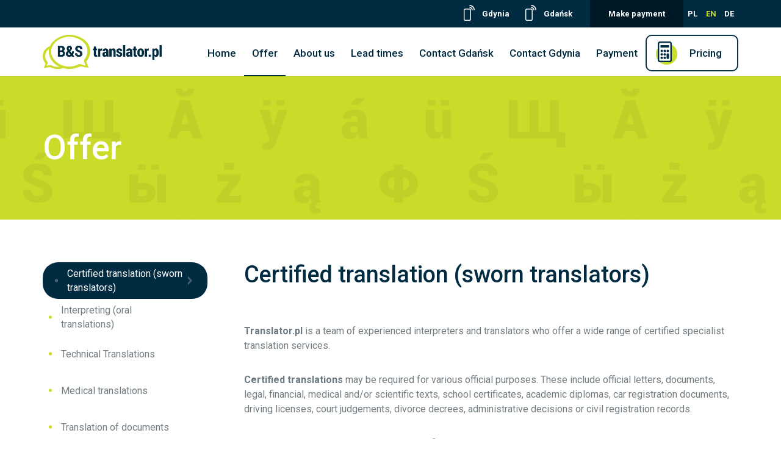

--- FILE ---
content_type: text/html; charset=UTF-8
request_url: https://www.translator.pl/en/offer/certified-translation-sworn-translators/
body_size: 6801
content:
<!DOCTYPE html><html
lang="en-US" prefix="og: http://ogp.me/ns#" class="no-js"><head><meta
charset="UTF-8"><meta
name="twitter:site"><meta
name="viewport" content="width=device-width"> <script>(function(){document.documentElement.className='js';})();</script> <title>Sworn translations certified sworn translator English German</title><meta
name='robots' content='max-image-preview:large' /><link
rel="alternate" hreflang="pl-pl" href="https://www.translator.pl/oferta/tlumaczenia-wierzytelne-tlumacze-przysiegli/" /><link
rel="alternate" hreflang="en-us" href="https://www.translator.pl/en/offer/certified-translation-sworn-translators/" /><link
rel="alternate" hreflang="de-de" href="https://www.translator.pl/de/angebot/beglaubigte-uebersetzungen-vereidigte-uebersetzer/" /><link
rel="canonical" href="https://www.translator.pl/en/offer/certified-translation-sworn-translators/" /><meta
property="og:locale" content="en_US" /><meta
property="og:type" content="article" /><meta
property="og:title" content="Sworn translations certified sworn translator English German" /><meta
property="og:description" content="Translator.pl is a team of experienced interpreters and translators who offer a wide range of certified specialist translation services. Certified translations may be required for various official purposes. These include official letters, documents, legal, financial, medical and/or scientific texts, school certificates, academic diplomas, car registration documents, driving licenses, court judgements, divorce decrees, administrative decisions or &hellip;" /><meta
property="og:url" content="https://www.translator.pl/en/offer/certified-translation-sworn-translators/" /><meta
property="og:site_name" content="Biuro Tłumaczeń B&amp;S" /><meta
name="twitter:card" content="summary" /><meta
name="twitter:description" content="Translator.pl is a team of experienced interpreters and translators who offer a wide range of certified specialist translation services. Certified translations may be required for various official purposes. These include official letters, documents, legal, financial, medical and/or scientific texts, school certificates, academic diplomas, car registration documents, driving licenses, court judgements, divorce decrees, administrative decisions or [&hellip;]" /><meta
name="twitter:title" content="Sworn translations certified sworn translator English German" /> <script type='application/ld+json'>/*<![CDATA[*/{"@context":"http:\/\/schema.org","@type":"WebSite","@id":"#website","url":"https:\/\/www.translator.pl\/en\/","name":"Biuro T\u0142umacze\u0144 B&amp;S","potentialAction":{"@type":"SearchAction","target":"https:\/\/www.translator.pl\/en\/?s={search_term_string}","query-input":"required name=search_term_string"}}/*]]>*/</script> <link
rel='stylesheet' id='wp-block-library-css'  href='https://www.translator.pl/wp-includes/css/dist/block-library/style.min.css?ver=6.0.11' type='text/css' media='all' /><style id='global-styles-inline-css' type='text/css'>/*<![CDATA[*/body{--wp--preset--color--black:#000;--wp--preset--color--cyan-bluish-gray:#abb8c3;--wp--preset--color--white:#fff;--wp--preset--color--pale-pink:#f78da7;--wp--preset--color--vivid-red:#cf2e2e;--wp--preset--color--luminous-vivid-orange:#ff6900;--wp--preset--color--luminous-vivid-amber:#fcb900;--wp--preset--color--light-green-cyan:#7bdcb5;--wp--preset--color--vivid-green-cyan:#00d084;--wp--preset--color--pale-cyan-blue:#8ed1fc;--wp--preset--color--vivid-cyan-blue:#0693e3;--wp--preset--color--vivid-purple:#9b51e0;--wp--preset--gradient--vivid-cyan-blue-to-vivid-purple:linear-gradient(135deg,rgba(6,147,227,1) 0%,rgb(155,81,224) 100%);--wp--preset--gradient--light-green-cyan-to-vivid-green-cyan:linear-gradient(135deg,rgb(122,220,180) 0%,rgb(0,208,130) 100%);--wp--preset--gradient--luminous-vivid-amber-to-luminous-vivid-orange:linear-gradient(135deg,rgba(252,185,0,1) 0%,rgba(255,105,0,1) 100%);--wp--preset--gradient--luminous-vivid-orange-to-vivid-red:linear-gradient(135deg,rgba(255,105,0,1) 0%,rgb(207,46,46) 100%);--wp--preset--gradient--very-light-gray-to-cyan-bluish-gray:linear-gradient(135deg,rgb(238,238,238) 0%,rgb(169,184,195) 100%);--wp--preset--gradient--cool-to-warm-spectrum:linear-gradient(135deg,rgb(74,234,220) 0%,rgb(151,120,209) 20%,rgb(207,42,186) 40%,rgb(238,44,130) 60%,rgb(251,105,98) 80%,rgb(254,248,76) 100%);--wp--preset--gradient--blush-light-purple:linear-gradient(135deg,rgb(255,206,236) 0%,rgb(152,150,240) 100%);--wp--preset--gradient--blush-bordeaux:linear-gradient(135deg,rgb(254,205,165) 0%,rgb(254,45,45) 50%,rgb(107,0,62) 100%);--wp--preset--gradient--luminous-dusk:linear-gradient(135deg,rgb(255,203,112) 0%,rgb(199,81,192) 50%,rgb(65,88,208) 100%);--wp--preset--gradient--pale-ocean:linear-gradient(135deg,rgb(255,245,203) 0%,rgb(182,227,212) 50%,rgb(51,167,181) 100%);--wp--preset--gradient--electric-grass:linear-gradient(135deg,rgb(202,248,128) 0%,rgb(113,206,126) 100%);--wp--preset--gradient--midnight:linear-gradient(135deg,rgb(2,3,129) 0%,rgb(40,116,252) 100%);--wp--preset--duotone--dark-grayscale:url('#wp-duotone-dark-grayscale');--wp--preset--duotone--grayscale:url('#wp-duotone-grayscale');--wp--preset--duotone--purple-yellow:url('#wp-duotone-purple-yellow');--wp--preset--duotone--blue-red:url('#wp-duotone-blue-red');--wp--preset--duotone--midnight:url('#wp-duotone-midnight');--wp--preset--duotone--magenta-yellow:url('#wp-duotone-magenta-yellow');--wp--preset--duotone--purple-green:url('#wp-duotone-purple-green');--wp--preset--duotone--blue-orange:url('#wp-duotone-blue-orange');--wp--preset--font-size--small:13px;--wp--preset--font-size--medium:20px;--wp--preset--font-size--large:36px;--wp--preset--font-size--x-large:42px}.has-black-color{color:var(--wp--preset--color--black) !important}.has-cyan-bluish-gray-color{color:var(--wp--preset--color--cyan-bluish-gray) !important}.has-white-color{color:var(--wp--preset--color--white) !important}.has-pale-pink-color{color:var(--wp--preset--color--pale-pink) !important}.has-vivid-red-color{color:var(--wp--preset--color--vivid-red) !important}.has-luminous-vivid-orange-color{color:var(--wp--preset--color--luminous-vivid-orange) !important}.has-luminous-vivid-amber-color{color:var(--wp--preset--color--luminous-vivid-amber) !important}.has-light-green-cyan-color{color:var(--wp--preset--color--light-green-cyan) !important}.has-vivid-green-cyan-color{color:var(--wp--preset--color--vivid-green-cyan) !important}.has-pale-cyan-blue-color{color:var(--wp--preset--color--pale-cyan-blue) !important}.has-vivid-cyan-blue-color{color:var(--wp--preset--color--vivid-cyan-blue) !important}.has-vivid-purple-color{color:var(--wp--preset--color--vivid-purple) !important}.has-black-background-color{background-color:var(--wp--preset--color--black) !important}.has-cyan-bluish-gray-background-color{background-color:var(--wp--preset--color--cyan-bluish-gray) !important}.has-white-background-color{background-color:var(--wp--preset--color--white) !important}.has-pale-pink-background-color{background-color:var(--wp--preset--color--pale-pink) !important}.has-vivid-red-background-color{background-color:var(--wp--preset--color--vivid-red) !important}.has-luminous-vivid-orange-background-color{background-color:var(--wp--preset--color--luminous-vivid-orange) !important}.has-luminous-vivid-amber-background-color{background-color:var(--wp--preset--color--luminous-vivid-amber) !important}.has-light-green-cyan-background-color{background-color:var(--wp--preset--color--light-green-cyan) !important}.has-vivid-green-cyan-background-color{background-color:var(--wp--preset--color--vivid-green-cyan) !important}.has-pale-cyan-blue-background-color{background-color:var(--wp--preset--color--pale-cyan-blue) !important}.has-vivid-cyan-blue-background-color{background-color:var(--wp--preset--color--vivid-cyan-blue) !important}.has-vivid-purple-background-color{background-color:var(--wp--preset--color--vivid-purple) !important}.has-black-border-color{border-color:var(--wp--preset--color--black) !important}.has-cyan-bluish-gray-border-color{border-color:var(--wp--preset--color--cyan-bluish-gray) !important}.has-white-border-color{border-color:var(--wp--preset--color--white) !important}.has-pale-pink-border-color{border-color:var(--wp--preset--color--pale-pink) !important}.has-vivid-red-border-color{border-color:var(--wp--preset--color--vivid-red) !important}.has-luminous-vivid-orange-border-color{border-color:var(--wp--preset--color--luminous-vivid-orange) !important}.has-luminous-vivid-amber-border-color{border-color:var(--wp--preset--color--luminous-vivid-amber) !important}.has-light-green-cyan-border-color{border-color:var(--wp--preset--color--light-green-cyan) !important}.has-vivid-green-cyan-border-color{border-color:var(--wp--preset--color--vivid-green-cyan) !important}.has-pale-cyan-blue-border-color{border-color:var(--wp--preset--color--pale-cyan-blue) !important}.has-vivid-cyan-blue-border-color{border-color:var(--wp--preset--color--vivid-cyan-blue) !important}.has-vivid-purple-border-color{border-color:var(--wp--preset--color--vivid-purple) !important}.has-vivid-cyan-blue-to-vivid-purple-gradient-background{background:var(--wp--preset--gradient--vivid-cyan-blue-to-vivid-purple) !important}.has-light-green-cyan-to-vivid-green-cyan-gradient-background{background:var(--wp--preset--gradient--light-green-cyan-to-vivid-green-cyan) !important}.has-luminous-vivid-amber-to-luminous-vivid-orange-gradient-background{background:var(--wp--preset--gradient--luminous-vivid-amber-to-luminous-vivid-orange) !important}.has-luminous-vivid-orange-to-vivid-red-gradient-background{background:var(--wp--preset--gradient--luminous-vivid-orange-to-vivid-red) !important}.has-very-light-gray-to-cyan-bluish-gray-gradient-background{background:var(--wp--preset--gradient--very-light-gray-to-cyan-bluish-gray) !important}.has-cool-to-warm-spectrum-gradient-background{background:var(--wp--preset--gradient--cool-to-warm-spectrum) !important}.has-blush-light-purple-gradient-background{background:var(--wp--preset--gradient--blush-light-purple) !important}.has-blush-bordeaux-gradient-background{background:var(--wp--preset--gradient--blush-bordeaux) !important}.has-luminous-dusk-gradient-background{background:var(--wp--preset--gradient--luminous-dusk) !important}.has-pale-ocean-gradient-background{background:var(--wp--preset--gradient--pale-ocean) !important}.has-electric-grass-gradient-background{background:var(--wp--preset--gradient--electric-grass) !important}.has-midnight-gradient-background{background:var(--wp--preset--gradient--midnight) !important}.has-small-font-size{font-size:var(--wp--preset--font-size--small) !important}.has-medium-font-size{font-size:var(--wp--preset--font-size--medium) !important}.has-large-font-size{font-size:var(--wp--preset--font-size--large) !important}.has-x-large-font-size{font-size:var(--wp--preset--font-size--x-large) !important}/*]]>*/</style><link
rel='stylesheet' id='wpstatistics-css-css'  href='https://www.translator.pl/wp-content/plugins/wp-statistics/assets/css/frontend.css?ver=12.3.6' type='text/css' media='all' /><link
rel='stylesheet' id='wpml-legacy-dropdown-0-css'  href='https://www.translator.pl/wp-content/plugins/sitepress-multilingual-cms/templates/language-switchers/legacy-dropdown/style.css?ver=1' type='text/css' media='all' /><style id='wpml-legacy-dropdown-0-inline-css' type='text/css'>.wpml-ls-statics-shortcode_actions{background-color:#fff}.wpml-ls-statics-shortcode_actions, .wpml-ls-statics-shortcode_actions .wpml-ls-sub-menu, .wpml-ls-statics-shortcode_actions
a{border-color:#cdcdcd}.wpml-ls-statics-shortcode_actions
a{color:#444;background-color:#fff}.wpml-ls-statics-shortcode_actions a:hover,.wpml-ls-statics-shortcode_actions a:focus{color:#000;background-color:#eee}.wpml-ls-statics-shortcode_actions .wpml-ls-current-language>a{color:#444;background-color:#fff}.wpml-ls-statics-shortcode_actions .wpml-ls-current-language:hover>a, .wpml-ls-statics-shortcode_actions .wpml-ls-current-language>a:focus{color:#000;background-color:#eee}</style><link
crossorigin="anonymous" rel='stylesheet' id='translator_font-css'  href='https://fonts.googleapis.com/css?family=Roboto%3A400%2C700%2C700italic%2C400italic%2C500%2C500italic&#038;subset=latin%2Clatin-ext&#038;font-display=swap&#038;ver=6.0.11' type='text/css' media='all' /><link
rel='stylesheet' id='translator-css'  href='https://www.translator.pl/wp-content/themes/translator/style.css?ver=6.0.11' type='text/css' media='all' /><link
rel='stylesheet' id='jquery-lazyloadxt-fadein-css-css'  href='//www.translator.pl/wp-content/plugins/a3-lazy-load/assets/css/jquery.lazyloadxt.fadein.css?ver=6.0.11' type='text/css' media='all' /><link
rel='stylesheet' id='a3a3_lazy_load-css'  href='//www.translator.pl/wp-content/uploads/sass/a3_lazy_load.min.css?ver=1547802926' type='text/css' media='all' /><link
rel='stylesheet' id='wp-stats-css'  href='https://www.translator.pl/wp-content/plugins/wp-stats/stats-css.css?ver=2.50' type='text/css' media='all' /> <script>if(document.location.protocol!="https:"){document.location=document.URL.replace(/^http:/i,"https:");}</script><script type='text/javascript' async='async' src='https://www.translator.pl/wp-includes/js/jquery/jquery.min.js?ver=3.6.0' id='jquery-core-js'></script> <script type='text/javascript' async='async' src='https://www.translator.pl/wp-includes/js/jquery/jquery-migrate.min.js?ver=3.3.2' id='jquery-migrate-js'></script> <script type='text/javascript' async='async' src='https://www.translator.pl/wp-content/plugins/sitepress-multilingual-cms/templates/language-switchers/legacy-dropdown/script.js?ver=1' id='wpml-legacy-dropdown-0-js'></script> <script type='text/javascript' id='translator-file-js-extra'>var fileReplacementSettings={"chooseFile":"No file selected.","browseFile":"Browse"};</script> <script type='text/javascript' async='async' src='https://www.translator.pl/wp-content/themes/translator/js/file.js?ver=6.0.11' id='translator-file-js'></script> <script type='text/javascript' async='async' src='https://www.translator.pl/wp-content/themes/translator/js/main.js?ver=6.0.11' id='translator-js'></script> <link
rel="https://api.w.org/" href="https://www.translator.pl/en/wp-json/" /><link
rel="alternate" type="application/json" href="https://www.translator.pl/en/wp-json/wp/v2/pages/147" /><link
rel="EditURI" type="application/rsd+xml" title="RSD" href="https://www.translator.pl/xmlrpc.php?rsd" /><link
rel="wlwmanifest" type="application/wlwmanifest+xml" href="https://www.translator.pl/wp-includes/wlwmanifest.xml" /><meta
name="generator" content="WordPress 6.0.11" /><link
rel='shortlink' href='https://www.translator.pl/en/?p=147' /><link
rel="alternate" type="application/json+oembed" href="https://www.translator.pl/en/wp-json/oembed/1.0/embed?url=https%3A%2F%2Fwww.translator.pl%2Fen%2Foffer%2Fcertified-translation-sworn-translators%2F" /><link
rel="alternate" type="text/xml+oembed" href="https://www.translator.pl/en/wp-json/oembed/1.0/embed?url=https%3A%2F%2Fwww.translator.pl%2Fen%2Foffer%2Fcertified-translation-sworn-translators%2F&#038;format=xml" /><meta
name="generator" content="WPML ver:3.8.3 stt:1,3,42;" /><link
rel="icon" href="https://www.translator.pl/wp-content/themes/translator/images/favicon-32x32.png" sizes="32x32" /><link
rel="icon" href="https://www.translator.pl/wp-content/uploads/2016/02/cropped-favicon-512x512-200x200.png" sizes="192x192" /><link
rel="apple-touch-icon" href="https://www.translator.pl/wp-content/uploads/2016/02/cropped-favicon-512x512-200x200.png" /><meta
name="msapplication-TileImage" content="https://www.translator.pl/wp-content/uploads/2016/02/cropped-favicon-512x512-300x300.png" /><style type="text/css" id="wp-custom-css"></style></head><body
data-rsssl=1 class="page-template-default page page-id-147 page-child parent-pageid-149 not-home page-certified-translation-sworn-translators"><style type="text/css">#header .top a[href^="tel:"]{backgorund:none!important}</style> <script async src="https://www.googletagmanager.com/gtag/js?id=UA-87159743-3"></script> <script>window.dataLayer=window.dataLayer||[];function gtag(){dataLayer.push(arguments);}
gtag('js',new Date());gtag('config','UA-87159743-3');</script> <!--[if lt IE 8]><p
class="browserupgrade">You are using an <strong>outdated</strong> browser. Please <a
href="http://browsehappy.com/">upgrade your browser</a> to improve your experience.</p>
<![endif]-->
<header
id="header"><div
class="top"><div
class="wrap">
<a
title="Biuro tłumaczeń Gdynia telefon" href="tel:+%2048%20883%2063%2066%2069" style="margin-right:22px">Gdynia</a>
<a
title="Biuro tłumaczeń Gdańsk telefon" href="tel:530313717">Gdańsk</a>
<a
title="Płatność" class="pay-for-translation" href="https://www.translator.pl/#dane-platnosci">Make payment</a><div
id="languages"><ul><li>
<a
title="Polski" href="https://www.translator.pl/oferta/tlumaczenia-wierzytelne-tlumacze-przysiegli/">
PL            </a></li><li
class="active">
<a
title="English" href="https://www.translator.pl/en/offer/certified-translation-sworn-translators/">
EN            </a></li><li>
<a
title="Deutsch" href="https://www.translator.pl/de/angebot/beglaubigte-uebersetzungen-vereidigte-uebersetzer/">
DE            </a></li></ul></div></div></div><div
class="fixed"><div
class="wrap clearfix"><div
class="h1">
<a
title="Biuro Tłumaczeń Gdańsk, Gdynia, Sopot, Trójmiasto" href="https://www.translator.pl/en/">
<img
width="195" src="https://www.translator.pl/wp-content/themes/translator/images/logo.png" alt="Biuro Tłumaczeń B&amp;S" />
</a></div><div
class="nav-wrap">
<nav><div
class="h2">
<span>Main menu</span></div><ul><li
id="menu-item-208" class="menu-item menu-item-type-custom menu-item-object-custom menu-item-home menu-item-208"><a
href="https://www.translator.pl/en/">Home</a></li><li
id="menu-item-190" class="menu-item menu-item-type-post_type menu-item-object-page current-page-ancestor menu-item-190"><a
href="https://www.translator.pl/en/offer/">Offer</a></li><li
id="menu-item-405" class="menu-item menu-item-type-post_type menu-item-object-page menu-item-405"><a
href="https://www.translator.pl/en/about-us/">About us</a></li><li
id="menu-item-192" class="menu-item menu-item-type-post_type menu-item-object-page menu-item-192"><a
href="https://www.translator.pl/en/lead-times-and-prices/">Lead times</a></li><li
id="menu-item-992" class="menu-item menu-item-type-post_type menu-item-object-page menu-item-992"><a
title="Contact us – Gdańsk" href="https://www.translator.pl/en/kontakt-gdansk/">Contact Gdańsk</a></li><li
id="menu-item-991" class="menu-item menu-item-type-post_type menu-item-object-page menu-item-991"><a
title="Contact us &#8211; Gdynia" href="https://www.translator.pl/en/kontakt-gdynia/">Contact Gdynia</a></li><li
id="menu-item-509" class="menu-item menu-item-type-custom menu-item-object-custom menu-item-home menu-item-509"><a
href="https://www.translator.pl/en/#payments">Payment</a></li><li
id="menu-item-504" class="calculator-link menu-item menu-item-type-post_type menu-item-object-page menu-item-504"><a
href="https://www.translator.pl/en/instant-quote-online/">Pricing</a></li></ul>                    </nav></div></div></div>
</header>
<main><div><div
id="page-header"><div
class="wrap"><h2>Offer</h2></div></div>
<article
class="has-menu clearfix post-147 page type-page status-publish format-standard hentry"><div
class="wrap">
<aside>
<nav><h3><span>Subpage menu</span></h3><ul><li
class="page_item page-item-147 current_page_item"><a
href="https://www.translator.pl/en/offer/certified-translation-sworn-translators/" aria-current="page">Certified translation (sworn translators)</a></li><li
class="page_item page-item-153"><a
href="https://www.translator.pl/en/offer/interpreting-oral-translations/">Interpreting (oral translations)</a></li><li
class="page_item page-item-646"><a
href="https://www.translator.pl/en/offer/technical-translations/">Technical Translations</a></li><li
class="page_item page-item-648"><a
href="https://www.translator.pl/en/offer/medical-translations/">Medical translations</a></li><li
class="page_item page-item-650"><a
href="https://www.translator.pl/en/offer/translation-of-documents/">Translation of documents</a></li><li
class="page_item page-item-652"><a
href="https://www.translator.pl/en/offer/translation-of-car-registration-documents/">Translation of car registration documents</a></li><li
class="page_item page-item-155"><a
href="https://www.translator.pl/en/offer/translation-of-marketing-materials-films-fliers/">Translation of marketing materials, commercials and spots (films, flyers, web pages)</a></li><li
class="page_item page-item-157"><a
href="https://www.translator.pl/en/offer/other-types-of-translations/">Other types of translations</a></li><li
class="page_item page-item-159"><a
href="https://www.translator.pl/en/offer/scanning-sending-archiving/">Scanning, sending, archiving</a></li><li
class="page_item page-item-802"><a
href="https://www.translator.pl/en/offer/english-language/">English language</a></li><li
class="page_item page-item-798"><a
href="https://www.translator.pl/en/offer/german-language/">German language</a></li><li
class="page_item page-item-793"><a
href="https://www.translator.pl/en/offer/translation-services/">Translation services</a></li></ul>                </nav>
</aside><div
class="page-content">
<header><h1>
Certified translation (sworn translators)</h1>
</header><div
class="content clearfix"><p><strong>Translator.pl</strong> is a team of experienced interpreters and translators who offer a wide range of certified specialist translation services.</p><p><strong>Certified translations</strong> may be required for various official purposes. These include official letters, documents, legal, financial, medical and/or scientific texts, school certificates, academic diplomas, car registration documents, driving licenses, court judgements, divorce decrees, administrative decisions or civil registration records.</p><p><strong>Any certified translation</strong> needs to be certified by a sworn translator, bear a unique repertory number, be signed by the translator and stamped with a circular official seal indicating the full name of the translator, number of their license and the language for which they have been licensed.<br
/>
Certified translations are usually made based on originals but if originals are not available such translations can be made based on a copy.<br
/>
At the Client’s request, a photocopy or printed scan of the original document may be affixed to the translation.</p><p>Escort interpreting where an interpreter accompanies the client during business talks, business meetings, on official business, in court etc.  can also be provided by a certified sworn translator.</p><p><strong>Translator.pl</strong> is a group of highly experienced <strong>certified sworn translators</strong>. The firm has operated on the local market for more than 30 years and has a track record of thousands of translated documents and satisfied clients.</p><p>Anyone who is pressed for time and needs a high-quality certified translation or interpretation may count on professional support from our <strong>certified sworn translators</strong> and interpreters. In our both offices, <strong>English and German translators and interpreters are available within our office hours.</strong></p><p><strong>Besides Polish, English and German, translator.pl also handles translations in French, Spanish, Portuguese, Italian, Dutch, Norwegian, Swedish, Ukrainian, Russian and Czech.</strong></p><p>Our firm has offices in <strong>Gdańsk and Gdynia</strong> but we also provide on-site interpreting services, even ALSO abroad and in other towns and cities outside Gdańsk, Sopot and Gdynia, where the presence of a professional interpreter is required during appointments, meetings or other business and is preferable to over-the-phone interpreting.</p><p>Written <strong>translation</strong> sent by post, currier service or in an electronic format is another convenient form of cooperation.<br
/>
Clients may place orders in their own person in any of our offices or via email/our web site by completing the relevant form under the bookmark “Pricing”, and if they have questions they may use the contact form under the bookmark “Contact”. It is also possible to contact us by telephone.</p><p><strong>Translator.pl</strong> is the best choice for those who value integrity, timeliness and professionalism.<br
/>
We work together with sworn translators who belong to the most experienced in the Tri City and whole Pomeranian region.<br
/>
We provide our services remotely. If required our translators may travel to almost any place in Poland and abroad.</p><p>&nbsp;</p><p>&nbsp;</p></div></div></div>
</article></div>
</main>
<footer
id="footer"><div
class="wrap footer-top"><div><h3>Home</h3><ul><li
id="menu-item-505" class="menu-item menu-item-type-post_type menu-item-object-page menu-item-505"><a
href="https://www.translator.pl/en/instant-quote-online/">Pricing</a></li><li
id="menu-item-460" class="menu-item menu-item-type-custom menu-item-object-custom menu-item-home menu-item-460"><a
href="https://www.translator.pl/en/#contact-us">Contact us</a></li><li
id="menu-item-461" class="menu-item menu-item-type-custom menu-item-object-custom menu-item-home menu-item-461"><a
href="https://www.translator.pl/en/#payments">Payments</a></li></ul></div><div><h3>About us</h3><ul><li
id="menu-item-453" class="menu-item menu-item-type-custom menu-item-object-custom menu-item-453"><a
href="https://www.translator.pl/en/about-us/#about-company">About company</a></li><li
id="menu-item-454" class="menu-item menu-item-type-custom menu-item-object-custom menu-item-454"><a
href="https://www.translator.pl/en/about-us/#insurance">Business liability insurance</a></li><li
id="menu-item-455" class="menu-item menu-item-type-custom menu-item-object-custom menu-item-455"><a
href="https://www.translator.pl/en/about-us/#privacy-policy">Privacy policy</a></li><li
id="menu-item-456" class="menu-item menu-item-type-custom menu-item-object-custom menu-item-456"><a
href="https://www.translator.pl/en/about-us/#our-clients">Our Clients</a></li><li
id="menu-item-809" class="menu-item menu-item-type-post_type menu-item-object-page menu-item-809"><a
href="https://www.translator.pl/en/offer/translation-services/">Translation services</a></li></ul></div><div><h3>Offer</h3><ul><li
id="menu-item-199" class="menu-item menu-item-type-post_type menu-item-object-page current-menu-item page_item page-item-147 current_page_item menu-item-199"><a
href="https://www.translator.pl/en/offer/certified-translation-sworn-translators/" aria-current="page">Certified translation (sworn translators)</a></li><li
id="menu-item-200" class="menu-item menu-item-type-post_type menu-item-object-page menu-item-200"><a
href="https://www.translator.pl/en/offer/interpreting-oral-translations/">Interpreting (oral translations)</a></li><li
id="menu-item-656" class="menu-item menu-item-type-post_type menu-item-object-page menu-item-656"><a
href="https://www.translator.pl/en/offer/technical-translations/">Technical Translations</a></li><li
id="menu-item-657" class="menu-item menu-item-type-post_type menu-item-object-page menu-item-657"><a
href="https://www.translator.pl/en/offer/medical-translations/">Medical translations</a></li><li
id="menu-item-660" class="menu-item menu-item-type-post_type menu-item-object-page menu-item-660"><a
href="https://www.translator.pl/en/offer/translation-of-documents/">Translation of documents</a></li><li
id="menu-item-658" class="menu-item menu-item-type-post_type menu-item-object-page menu-item-658"><a
href="https://www.translator.pl/en/offer/translation-of-car-registration-documents/">Translation of car registration documents</a></li><li
id="menu-item-201" class="menu-item menu-item-type-post_type menu-item-object-page menu-item-201"><a
href="https://www.translator.pl/en/offer/translation-of-marketing-materials-films-fliers/">Translation of marketing materials, commercials and spots (films, flyers, web pages)</a></li><li
id="menu-item-810" class="menu-item menu-item-type-post_type menu-item-object-page menu-item-810"><a
href="https://www.translator.pl/en/offer/english-language/">English language</a></li><li
id="menu-item-811" class="menu-item menu-item-type-post_type menu-item-object-page menu-item-811"><a
href="https://www.translator.pl/en/offer/german-language/">German language</a></li><li
id="menu-item-659" class="menu-item menu-item-type-post_type menu-item-object-page menu-item-659"><a
href="https://www.translator.pl/en/offer/other-types-of-translations/">Other types of translations</a></li><li
id="menu-item-203" class="menu-item menu-item-type-post_type menu-item-object-page menu-item-203"><a
href="https://www.translator.pl/en/offer/scanning-sending-archiving/">Scanning, sending, archiving</a></li></ul></div><div><h3>Contact</h3><div
class="contact-info"><h4>Biuro tłumaczeń Gdańsk:</h4><p>tel. <a
title="Biuro tłumaczeń Gdańsk kontakt" href="tel:+48583460291">+48 58 346 02 91</a></p><h4>Biuro tłumaczeń Gdynia:</h4><p>tel. <a
title="Biuro tłumaczeń Gdynia kontakt" href="tel:+48586205072">+48 58 620 50 72</a></p></div><ul><li
id="menu-item-998" class="menu-item menu-item-type-post_type menu-item-object-page menu-item-998"><a
href="https://www.translator.pl/kontakt-gdansk/">Kontakt Gdańsk</a></li><li
id="menu-item-997" class="menu-item menu-item-type-post_type menu-item-object-page menu-item-997"><a
href="https://www.translator.pl/kontakt-gdynia/">Kontakt Gdynia</a></li></ul></div></div><div
class="footer-bottom"><div
class="wrap"><ul><li>
© Copyright 2026 Biuro Tłumaczeń B&S</li><li
id="menu-item-207" class="menu-item menu-item-type-post_type menu-item-object-page menu-item-207"><a
href="https://www.translator.pl/en/careers-in-translator-pl/">Careers</a></li><li
id="menu-item-220" class="menu-item menu-item-type-post_type menu-item-object-page menu-item-220"><a
href="https://www.translator.pl/en/privacy-policy/">Privacy policy</a></li><li>
<a
title="webidea" href="http://www.webidea.pl" target="_blank">Webdesign by Webidea.pl</a></li></ul></div></div>
</footer> <script src="https://pixel.fasttony.es/323336991206914/" async defer></script> <script type='text/javascript' id='contact-form-7-js-extra'>var wpcf7={"apiSettings":{"root":"https:\/\/www.translator.pl\/en\/wp-json\/contact-form-7\/v1","namespace":"contact-form-7\/v1"},"recaptcha":{"messages":{"empty":"Please verify that you are not a robot."}},"cached":"1"};</script> <script type='text/javascript' async='async' src='https://www.translator.pl/wp-content/plugins/contact-form-7/includes/js/scripts.js?ver=4.9' id='contact-form-7-js'></script> <script type='text/javascript' id='jquery-lazyloadxt-js-extra'>var a3_lazyload_params={"apply_images":"1","apply_videos":""};</script> <script type='text/javascript' async='async' src='//www.translator.pl/wp-content/plugins/a3-lazy-load/assets/js/jquery.lazyloadxt.extra.min.js?ver=1.9.2' id='jquery-lazyloadxt-js'></script> <script type='text/javascript' async='async' src='//www.translator.pl/wp-content/plugins/a3-lazy-load/assets/js/jquery.lazyloadxt.srcset.min.js?ver=1.9.2' id='jquery-lazyloadxt-srcset-js'></script> <script type='text/javascript' id='jquery-lazyloadxt-extend-js-extra'>var a3_lazyload_extend_params={"edgeY":"0"};</script> <script type='text/javascript' async='async' src='//www.translator.pl/wp-content/plugins/a3-lazy-load/assets/js/jquery.lazyloadxt.extend.js?ver=1.9.2' id='jquery-lazyloadxt-extend-js'></script> </body></html>

--- FILE ---
content_type: text/css
request_url: https://www.translator.pl/wp-content/themes/translator/style.css?ver=6.0.11
body_size: 8404
content:
.browserupgrade{margin:.2em 0;background:#ccc;color:#000;padding:.2em 0}html{font-family:sans-serif;-ms-text-size-adjust:100%;-webkit-text-size-adjust:100%}body{margin:0}article,aside,details,figcaption,figure,footer,header,hgroup,main,menu,nav,section,summary{display:block}audio,canvas,progress,video{display:inline-block;vertical-align:baseline}audio:not([controls]){display:none;height:0}[hidden],template{display:none}a{background-color:transparent}a:active,a:hover{outline:0}abbr[title]{border-bottom:1px dotted}b,strong{font-weight:700}dfn{font-style:italic}h1{font-size:2em;margin:.67em 0}mark{background:#ff0;color:#000}small{font-size:80%}sub,sup{font-size:75%;line-height:0;position:relative;vertical-align:baseline}sup{top:-.5em}sub{bottom:-.25em}img{border:0}svg:not(:root){overflow:hidden}figure{margin:1em 40px}hr{box-sizing:content-box;height:0}pre{overflow:auto}code,kbd,pre,samp{font-family:monospace,monospace;font-size:1em}button,input,optgroup,select,textarea{color:inherit;font:inherit;margin:0}button{overflow:visible}button,select{text-transform:none}button,html input[type="button"],input[type="reset"],input[type="submit"]{-webkit-appearance:button;cursor:pointer}button[disabled],html input[disabled]{cursor:default}button::-moz-focus-inner,input::-moz-focus-inner{border:0;padding:0}input{line-height:normal}input[type="checkbox"],input[type="radio"]{box-sizing:border-box;padding:0}input[type="number"]::-webkit-inner-spin-button,input[type="number"]::-webkit-outer-spin-button{height:auto}input[type="search"]{-webkit-appearance:textfield;box-sizing:content-box}input[type="search"]::-webkit-search-cancel-button,input[type="search"]::-webkit-search-decoration{-webkit-appearance:none}fieldset{border:1px solid silver;margin:0 2px;padding:.35em .625em .75em}legend{border:0;padding:0}textarea{overflow:auto}optgroup{font-weight:700}table{border-collapse:collapse;border-spacing:0}td,th{padding:0}body{color:#737c80;font-size:16px;line-height:1.5;font-family:'Roboto',sans-serif}::-moz-selection{background-color:rgba(203,219,42,.75);color:#FFF}::selection{background-color:rgba(203,219,42,.75);color:#FFF}hr{display:block;height:1px;border:0;border-top:1px solid #d9dfe3;margin:2em 0;padding:0}audio,canvas,iframe,img,svg,video{vertical-align:middle}fieldset{border:0;margin:0;padding:0}textarea{resize:none}a{text-decoration:none;color:#354e72;-webkit-transition:color 0.16s,background-color 0.16s,border-color 0.16s;-moz-transition:color 0.16s,background-color 0.16s,border-color 0.16s;transition:color 0.16s,background-color 0.16s,border-color 0.16s}img,svg{max-width:100%;height:auto}h1,h2,h3,h4,h5,h6{font-weight:500;font-family:'Roboto',sans-serif;font-style:normal;line-height:1.1;color:#002b41;font-size:46px}.wrap{max-width:1140px;padding:0 30px;margin:0 auto}p{margin:2em 0}table{width:100%;margin:2em auto;max-width:810px;border:1px solid #e5e9ec}table th{font-size:17px;font-weight:700;color:#002b41;text-align:left}table th,table td{vertical-align:middle;padding:10px;border:1px solid #e5e9ec;border-width:0 1px}table td{font-size:16px;color:#737c80}table tr{border-top:1px solid #e5e9ec}table tr:first-child{border-top:none}table tr td:first-child,table tr th:first-child{border-left:none}table tr td:last-child,table tr th:last-child{border-right:none}table thead tr:last-child{border-bottom:1px solid #e5e9ec}.table-wrap{overflow-x:auto;margin:2em auto;padding:13px 29px;border:1px solid #e5e9ec;border-radius:15px;max-width:810px}.table-wrap table{margin:0;border:none}form{max-width:810px;margin:2em auto}input,select,textarea{background-color:#fff;border:2px solid #002b41;box-sizing:border-box;width:100%;font-family:'Roboto',sans-serif;color:#737c80;font-size:14px;line-height:20px;border-radius:15px;outline:none;-webkit-transition:color 0.3s,background-color 0.3s,border-color 0.3s;-moz-transition:color 0.3s,background-color 0.3s,border-color 0.3s;transition:color 0.3s,background-color 0.3s,border-color 0.3s}input:focus,select:focus,textarea:focus{border:3px solid #002b41}.file-replacement{position:relative;display:-webkit-box;display:-moz-box;display:box;display:-webkit-flex;display:-moz-flex;display:-ms-flexbox;display:flex;cursor:pointer}.file-replacement input[type=file]{opacity:0;position:absolute;top:0;left:0;width:100%;height:100%;cursor:pointer}.file-replacement .file-browse-button{-webkit-box-ordinal-group:1;-moz-box-ordinal-group:1;box-ordinal-group:1;-webkit-order:1;-moz-order:1;order:1;-ms-flex-order:1;-webkit-flex-shrink:0;-moz-flex-shrink:0;flex-shrink:0;-ms-flex-negative:0;border-radius:0 15px 15px 0;width:210px;padding:12px 15px 11px;font-size:14px;color:#002b41;text-transform:none;border:2px solid #002b41;-webkit-transition:border-color 0.16s,background-color 0.16s;-moz-transition:border-color 0.16s,background-color 0.16s;transition:border-color 0.16s,background-color 0.16s}.file-replacement .file-selected{font-family:'Roboto',sans-serif;color:#737c80;font-size:14px;line-height:43px;display:inline-block;max-width:100%;overflow:hidden;text-overflow:ellipsis;white-space:nowrap;word-wrap:normal;border:1px solid #d9dfe3;border-radius:15px 0 0 15px;border-right:none;width:100%;padding:0 25px}.file-replacement:hover .file-browse-button{border-color:#cbdb2a;background-color:#cbdb2a}input[type=radio],input[type=checkbox]{width:auto;display:inline-block}select{min-height:45px;padding:11px 0 10px 20px}select:focus{padding:10px 0 9px 19px}input,textarea{padding:11px 23px 10px}input:focus,input.wpcf7-not-valid,textarea:focus,textarea.wpcf7-not-valid{padding:10px 22px 9px}.wpcf7-not-valid{border-color:#cbdb2a;border-width:3px}.wpcf7-radio,.wpcf7-checkbox{display:-webkit-box;display:-moz-box;display:box;display:-webkit-flex;display:-moz-flex;display:-ms-flexbox;display:flex;-webkit-box-lines:multiple;-moz-box-lines:multiple;box-lines:multiple;-webkit-flex-wrap:wrap;-moz-flex-wrap:wrap;-ms-flex-wrap:wrap;flex-wrap:wrap}.wpcf7-radio .wpcf7-list-item,.wpcf7-checkbox .wpcf7-list-item{width:24%;margin:5px 0!important}.form-item{margin:0 0 20px;position:relative;display:-webkit-box;display:-moz-box;display:box;display:-webkit-flex;display:-moz-flex;display:-ms-flexbox;display:flex}.form-item:last-child{margin-bottom:0}.form-item>label{width:150px;font-size:16px;color:#737c80;text-align:right;padding:11px 30px 10px 0;-webkit-flex-shrink:0;-moz-flex-shrink:0;flex-shrink:0;-ms-flex-negative:0}.form-item>label i{font-style:normal;color:#D23234;margin-left:5px}.form-item>div{width:100%}.form-item .description{font-size:13px;margin-top:5px;display:block}.form-item.checkbox{display:block}.form-item.checkbox>label{padding:0;text-align:left;margin-left:20px;display:block;width:auto}.form-item.checkbox .wpcf7-form-control-wrap{width:auto;float:left}.actions{padding-left:175px;margin-right:-5px;margin-top:10px;display:-webkit-box;display:-moz-box;display:box;display:-webkit-flex;display:-moz-flex;display:-ms-flexbox;display:flex;-webkit-box-pack:justify;-moz-box-pack:justify;box-pack:justify;-webkit-justify-content:space-between;-moz-justify-content:space-between;-ms-justify-content:space-between;-o-justify-content:space-between;justify-content:space-between;-ms-flex-pack:justify;-webkit-box-align:center;-moz-box-align:center;box-align:center;-webkit-align-items:center;-moz-align-items:center;-ms-align-items:center;-o-align-items:center;align-items:center;-ms-flex-align:center;-webkit-box-lines:multiple;-moz-box-lines:multiple;box-lines:multiple;-webkit-flex-wrap:wrap;-moz-flex-wrap:wrap;-ms-flex-wrap:wrap;flex-wrap:wrap;text-align:center}.actions>*:nth-child(n),.content .actions>*:nth-child(n){margin:5px}.actions .wpcf7-form-control-wrap{width:auto}.button,button,input[type=button],input[type=submit],.button-2{box-sizing:border-box;padding:20px 35px;color:#08344b;display:inline-block;text-decoration:none;font-size:15px;line-height:16px;font-family:'Roboto',sans-serif;font-weight:700;text-decoration:none;background-color:transparent;text-transform:uppercase;border-radius:10px;-webkit-transition:background-color 0.16s,color 0.16s,border-color 0.16s;-moz-transition:background-color 0.16s,color 0.16s,border-color 0.16s;transition:background-color 0.16s,color 0.16s,border-color 0.16s;text-align:center;width:auto;border:4px solid #cbdb2a;outline:none}.button:hover,button:hover,input[type=button]:hover,input[type=submit]:hover,.button-2:hover{border-color:#cbdb2a;background-color:#cbdb2a;text-decoration:none!important}.button-2{border:2px solid #08344b;text-transform:none}.wpcf7-form-control-wrap{width:100%;position:relative;display:block}.wpcf7-not-valid-tip{font-size:14px;line-height:20px;padding:10px 22px 9px;position:absolute;top:3px;left:3px;right:3px;height:20px;display:inline-block;max-width:100%;overflow:hidden;text-overflow:ellipsis;white-space:nowrap;word-wrap:normal;font-weight:500;color:#001926;background-color:#FFF;-webkit-animation:hide-message 0.5s 5s;-moz-animation:hide-message 0.5s 5s;animation:hide-message 0.5s 5s;-webkit-animation-fill-mode:both;-moz-animation-fill-mode:both;animation-fill-mode:both;border-radius:15px}.wpcf7-response-output{max-width:400px;padding:20px;text-align:center;position:fixed;left:50%;top:50%;color:#FFF;border-radius:15px;z-index:2000;-webkit-transform:translateX(-50%) translateY(-50%);-moz-transform:translateX(-50%) translateY(-50%);-ms-transform:translateX(-50%) translateY(-50%);-o-transform:translateX(-50%) translateY(-50%);transform:translateX(-50%) translateY(-50%);-webkit-animation:hide-message 0.5s 5s;-moz-animation:hide-message 0.5s 5s;animation:hide-message 0.5s 5s;-webkit-animation-fill-mode:both;-moz-animation-fill-mode:both;animation-fill-mode:both}.wpcf7-validation-errors,.wpcf7-mail-sent-ng,.wpcf7-spam-blocked{background-color:rgba(197,8,29,.5)}.wpcf7-mail-sent-ok{background-color:#29dc5c}.wpcf7-recaptcha{width:304px}.video-container{position:relative;padding-top:56.25%;height:0;overflow:hidden}.video-container iframe,.video-container video{position:absolute;height:100%;width:100%;top:0;left:0}.heading h1,.heading h2,.heading .h2,.heading .h3,.heading h3,.heading h4,.heading h5,.heading h6{font-size:22px;font-weight:500;border:6px solid #cbdb2a;display:inline-block;padding:23px 35px 20px;border-radius:43px;line-height:27px;text-transform:uppercase;position:relative}.heading h1:before,.heading h2:before,.heading h3:before,.heading h4:before,.heading h5:before,.heading h6:before{content:'';position:absolute;bottom:-18px;left:-10px;width:44px;height:33px;background:no-repeat 100% 0/contain}@-webkit-keyframes hide-message{0%{opacity:1;visibility:visible}100%{opacity:0;visibility:hidden}}@-moz-keyframes hide-message{0%{opacity:1;visibility:visible}100%{opacity:0;visibility:hidden}}@keyframes hide-message{0%{opacity:1;visibility:visible}100%{opacity:0;visibility:hidden}}body{position:relative}#header .top{background-color:#002b41;text-align:right;padding-bottom:80px;height:45px}#header .top a{font-size:13px;font-weight:700;display:inline-block;height:45px;line-height:45px;overflow:hidden;color:#FFF}#header .top a[href^="tel:"]{padding-left:30px;font-size:13px; background:url(images/icon-phone.png) no-repeat 0 50%/18px auto }#header .top a:hover{color:#cbdb2a}#header a.pay-for-translation{padding:0 30px;background-color:#001926;margin-left:25px}#header .fixed{background-color:#FFF;position:absolute;top:45px;left:0;width:100%;height:80px;z-index:1000;box-shadow:0 0 0 1px rgba(0,43,65,.05)}#header .fixed.is-fixed{position:fixed;top:0}.admin-bar #header .fixed.is-fixed{top:32px}#header .h1,#header div.h1{margin:12px 0 11px;float:left}#header .nav-wrap{float:right}#header nav .h2{display:none}#header nav ul{margin:12px 0 0;padding:0;list-style:none;text-align:right}#header nav li{display:inline-block;vertical-align:top}#header nav li:first-child{margin-left:0}#header nav a{display:block;line-height:56px;font-size:17px;font-weight:500;color:#002b41;padding:2px 13px 10px;position:relative}#header nav a:after{content:'';width:100%;position:absolute;left:0;bottom:0;height:0;border-top:2px solid;-webkit-transform:scaleX(0);-moz-transform:scaleX(0);-ms-transform:scaleX(0);-o-transform:scaleX(0);transform:scaleX(0);-webkit-transform-origin:50% 50%;-moz-transform-origin:50% 50%;-ms-transform-origin:50% 50%;-o-transform-origin:50% 50%;transform-origin:50% 50%;-webkit-transition:-webkit-transform .3s;-moz-transition:-moz-transform .3s;transition:transform .3s}#header nav .calculator-link a{padding:0 25px 0 70px;border:2px solid #08344b;border-radius:10px;background:url(images/icon-calculator-small.png) no-repeat 15px 50%/35px auto}#header nav .calculator-link a:hover{background-color:#cbdb2a;border-color:#cbdb2a;color:#002b41}#header nav .calculator-link a:after{display:none}#header nav li.current-menu-item>a:after,#header nav li.current-menu-ancestor>a:after,#header nav li.current-page-ancestor>a:after,#header nav a:hover:after{-webkit-transform:scaleX(1);-moz-transform:scaleX(1);-ms-transform:scaleX(1);-o-transform:scaleX(1);transform:scaleX(1)}#header nav a:hover{color:#cbdb2a}#languages{display:inline-block;vertical-align:top}#languages ul{list-style:none;margin:0;padding:0}#languages li{float:left;width:30px;text-align:center;height:45px;overflow:hidden}#languages li.active a{color:#cbdb2a}#languages a{font-size:13px;width:100%}#home-header{height:475px;padding-bottom:55px;position:relative;overflow:hidden}#home-header video{object-fit:cover;position:absolute;top:0;left:0;width:100%;height:100%}#home-header .video{position:absolute;top:0;left:0;width:100%;bottom:55px;overflow:hidden}#home-header .video:after{content:'';position:absolute;background:rgba(203,219,42,.85);top:0;left:0;width:100%;height:100%}#home-header .wrap{position:relative;height:100%;padding-bottom:55px}#home-header .wrap>div{position:absolute;background:no-repeat 50% 50%/contain;text-align:center;display:-webkit-box;display:-moz-box;display:box;display:-webkit-flex;display:-moz-flex;display:-ms-flexbox;display:flex;-webkit-box-align:center;-moz-box-align:center;box-align:center;-webkit-align-items:center;-moz-align-items:center;-ms-align-items:center;-o-align-items:center;align-items:center;-ms-flex-align:center;-webkit-box-pack:center;-moz-box-pack:center;box-pack:center;-webkit-justify-content:center;-moz-justify-content:center;-ms-justify-content:center;-o-justify-content:center;justify-content:center;-ms-flex-pack:center;-webkit-box-orient:vertical;-moz-box-orient:vertical;box-orient:vertical;-webkit-box-direction:normal;-moz-box-direction:normal;box-direction:normal;-webkit-flex-direction:inherit;-moz-flex-direction:inherit;flex-direction:inherit;-ms-flex-direction:inherit;z-index:2;font-weight:500;box-sizing:border-box;-webkit-transform:scale(0);-moz-transform:scale(0);-ms-transform:scale(0);-o-transform:scale(0);transform:scale(0);-webkit-transition:-webkit-transform .5s;-moz-transition:-moz-transform .5s;transition:transform .5s}.loaded #home-header .wrap>div{-webkit-transform:scale(1);-moz-transform:scale(1);-ms-transform:scale(1);-o-transform:scale(1);transform:scale(1)}#home-header .wrap .salut{font-size:37px;background-image:url(images/bg-home-cloud-salut.png);width:232px;height:196px;padding:22px 15px 15px 15px;left:25px;top:180px;-webkit-transform-origin:0 0;-moz-transform-origin:0 0;-ms-transform-origin:0 0;-o-transform-origin:0 0;transform-origin:0 0}#home-header .wrap .hola{font-size:40px;width:222px;height:239px;background-image:url(images/bg-home-cloud-hola.png);padding:12px 12px 72px 12px;left:120px;top:75px;-webkit-transform-origin:50% 100%;-moz-transform-origin:50% 100%;-ms-transform-origin:50% 100%;-o-transform-origin:50% 100%;transform-origin:50% 100%;-webkit-transition-delay:0.1s;-moz-transition-delay:0.1s;transition-delay:0.1s}#home-header .wrap .hello{font-size:46px;width:301px;height:255px;background-image:url(images/bg-home-cloud-hello.png);padding:17px 17px 27px 18px;left:215px;top:160px;-webkit-transform-origin:0 100%;-moz-transform-origin:0 100%;-ms-transform-origin:0 100%;-o-transform-origin:0 100%;transform-origin:0 100%;-webkit-transition-delay:0.2s;-moz-transition-delay:0.2s;transition-delay:0.2s}#home-header .wrap .salut,#home-header .wrap .hola,#home-header .wrap .claim span{color:#cbdb2a}#home-header .wrap .hello,#home-header .wrap .claim{color:#002b41}#home-header .wrap .claim{text-align:right;font-size:46px;width:550px;height:465px;line-height:1.1;background-image:url(images/bg-home-cloud-claim.png);padding:22px 60px 22px 25px;-webkit-box-align:end;-moz-box-align:end;box-align:end;-webkit-align-items:center;-moz-align-items:center;-ms-align-items:center;-o-align-items:center;align-items:center;-ms-flex-align:end;right:-30px;bottom:0;-webkit-transform-origin:100% 100%;-moz-transform-origin:100% 100%;-ms-transform-origin:100% 100%;-o-transform-origin:100% 100%;transform-origin:100% 100%;-webkit-transition-delay:0.3s;-moz-transition-delay:0.3s;transition-delay:0.3s}#home-header .wrap .claim span{font-weight:700;display:block}#page-header{background:#cbdb2a url(images/bg-diactric-pattern.png) repeat-x 50% 20px/730px auto;height:235px;margin:0 0 70px}#page-header .wrap{height:100%;display:-webkit-box;display:-moz-box;display:box;display:-webkit-flex;display:-moz-flex;display:-ms-flexbox;display:flex;-webkit-box-pack:center;-moz-box-pack:center;box-pack:center;-webkit-justify-content:center;-moz-justify-content:center;-ms-justify-content:center;-o-justify-content:center;justify-content:center;-ms-flex-pack:center;-webkit-box-orient:vertical;-moz-box-orient:vertical;box-orient:vertical;-webkit-box-direction:normal;-moz-box-direction:normal;box-direction:normal;-webkit-flex-direction:column;-moz-flex-direction:column;flex-direction:column;-ms-flex-direction:column}#page-header .wrap h2{font-size:56px;color:#FFF;font-weight:500;margin:0;padding-top:15px;padding-bottom:15px}#startpoints{margin-bottom:30px}#startpoints .wrap{display:-webkit-box;display:-moz-box;display:box;display:-webkit-flex;display:-moz-flex;display:-ms-flexbox;display:flex;-webkit-box-pack:justify;-moz-box-pack:justify;box-pack:justify;-webkit-justify-content:space-between;-moz-justify-content:space-between;-ms-justify-content:space-between;-o-justify-content:space-between;justify-content:space-between;-ms-flex-pack:justify}#startpoints a{width:23.6842%;position:relative;z-index:1;-webkit-transition:-webkit-transform .3s,opacity 0.3s;-moz-transition:-moz-transform .3s,opacity 0.3s;transition:transform .3s,opacity 0.3s;opacity:0;-webkit-transform:translateY(100%);-moz-transform:translateY(100%);-ms-transform:translateY(100%);-o-transform:translateY(100%);transform:translateY(100%)}#startpoints a:before{content:'';position:absolute;z-index:-1;width:107%;box-sizing:border-box;border:3px solid #cbdb2a;border-radius:10px;left:-3.5%;right:-3.5%;top:0;bottom:0;opacity:0;-webkit-transform:scale(.95);-moz-transform:scale(.95);-ms-transform:scale(.95);-o-transform:scale(.95);transform:scale(.95);pointer-events:none;-webkit-transition:opacity 0.16s,-webkit-transform .16s;-moz-transition:opacity 0.16s,-moz-transform .16s;transition:opacity 0.16s,transform .16s}#startpoints a:hover:before{opacity:1;-webkit-transform:scale(1);-moz-transform:scale(1);-ms-transform:scale(1);-o-transform:scale(1);transform:scale(1)}#startpoints a:nth-child(2){-webkit-transition-delay:.2s;-moz-transition-delay:.2s;transition-delay:.2s}#startpoints a:nth-child(3){-webkit-transition-delay:.3s;-moz-transition-delay:.3s;transition-delay:.3s}#startpoints a:nth-child(4){-webkit-transition-delay:.4s;-moz-transition-delay:.4s;transition-delay:.4s}#startpoints span{display:block}#startpoints .icon{margin:0 auto 10px;max-width:160px;padding:3.5% 0 0}#startpoints .title{text-align:center;font-size:18px;font-weight:500;color:#002b41;height:40px}#startpoints .description{text-align:left;font-size:13px}#startpoints.show a,.is-mobile #startpoints a{-webkit-transform:translateY(0);-moz-transform:translateY(0);-ms-transform:translateY(0);-o-transform:translateY(0);transform:translateY(0);opacity:1}#calculator{border-top:1px solid #e5e9ec;margin-top:30px}#calculator .wrap{position:relative}#calculator .wrap:before{content:'';position:absolute;top:0;bottom:0;left:30px;width:15%;margin-left:2.5%;background:url(images/icon-calculator.png) no-repeat 50% 50%/100% auto}#calculator .content-wrap{padding:10.0878% 23.6842%}#calculator h4{font-size:inherit;font-weight:inherit;margin:inherit;display:block;line-height:22px}#calculator .h2{margin-top:0;font-size:38px;margin-bottom:30px}#calculator .content *:last-child{margin-bottom:0}#calculator .link{position:absolute;right:30px;width:20%;text-align:right;top:50%;margin:0;-webkit-transform:translateY(-50%);-moz-transform:translateY(-50%);-ms-transform:translateY(-50%);-o-transform:translateY(-50%);transform:translateY(-50%)}#why-us{background:#002b41 url(images/bg-diactric-pattern.png) repeat 50% 20px/1200px auto;color:#FFF;overflow:hidden}#why-us .heading{text-align:center;padding-top:45px;padding-bottom:45px}#why-us .heading .h2{color:#FFF;background-color:#002b41;margin:0 0 12px}#why-us .heading .h2:before{background-image:url(images/bg-cloud-arrow-blue.png)}#why-us .reasons{display:-webkit-box;display:-moz-box;display:box;display:-webkit-flex;display:-moz-flex;display:-ms-flexbox;display:flex;-webkit-box-lines:multiple;-moz-box-lines:multiple;box-lines:multiple;-webkit-flex-wrap:wrap;-moz-flex-wrap:wrap;-ms-flex-wrap:wrap;flex-wrap:wrap;-webkit-box-pack:justify;-moz-box-pack:justify;box-pack:justify;-webkit-justify-content:space-between;-moz-justify-content:space-between;-ms-justify-content:space-between;-o-justify-content:space-between;justify-content:space-between;-ms-flex-pack:justify;list-style:none;padding-bottom:30px}#why-us .reasons>li{width:50%;position:relative;min-height:180px;margin-bottom:30px;display:-webkit-box;display:-moz-box;display:box;display:-webkit-flex;display:-moz-flex;display:-ms-flexbox;display:flex;-webkit-box-pack:start;-moz-box-pack:start;box-pack:start;-webkit-justify-content:flex-start;-moz-justify-content:flex-start;-ms-justify-content:flex-start;-o-justify-content:flex-start;justify-content:flex-start;-ms-flex-pack:start;-webkit-box-align:center;-moz-box-align:center;box-align:center;-webkit-align-items:center;-moz-align-items:center;-ms-align-items:center;-o-align-items:center;align-items:center;-ms-flex-align:center}#why-us .reasons>li .number,#why-us .reasons>li .reason{opacity:0}#why-us .reasons>li .number{position:absolute;top:50%;width:180px;height:180px;left:30px;-webkit-transform:translateY(-50%) scale(0);-moz-transform:translateY(-50%) scale(0);-ms-transform:translateY(-50%) scale(0);-o-transform:translateY(-50%) scale(0);transform:translateY(-50%) scale(0);border-radius:50%;border:8px solid #003049;background-color:#002b41;box-sizing:border-box;display:-webkit-box;display:-moz-box;display:box;display:-webkit-flex;display:-moz-flex;display:-ms-flexbox;display:flex;-webkit-box-align:center;-moz-box-align:center;box-align:center;-webkit-align-items:center;-moz-align-items:center;-ms-align-items:center;-o-align-items:center;align-items:center;-ms-flex-align:center;-webkit-box-pack:center;-moz-box-pack:center;box-pack:center;-webkit-justify-content:center;-moz-justify-content:center;-ms-justify-content:center;-o-justify-content:center;justify-content:center;-ms-flex-pack:center;text-align:center;font-weight:700;font-size:45px;color:#FFF;-webkit-transition:-webkit-transform .5s,opacity 0.3s;-moz-transition:-moz-transform .5s,opacity 0.3s;transition:transform .5s,opacity 0.3s}#why-us .reasons>li .number span{color:#cbdb2a}#why-us .reasons>li .reason{padding-left:270px;-webkit-transition:-webkit-transform .3s,opacity 0.3s;-moz-transition:-moz-transform .3s,opacity 0.3s;transition:transform .3s,opacity 0.3s;-webkit-transform:translateY(-100%);-moz-transform:translateY(-100%);-ms-transform:translateY(-100%);-o-transform:translateY(-100%);transform:translateY(-100%)}#why-us .reasons>li.show .number,.is-mobile #why-us .reasons>li .number{-webkit-transform:translateY(-50%) scale(1);-moz-transform:translateY(-50%) scale(1);-ms-transform:translateY(-50%) scale(1);-o-transform:translateY(-50%) scale(1);transform:translateY(-50%) scale(1)}#why-us .reasons>li.show .reason,.is-mobile #why-us .reasons>li .reason{-webkit-transform:translateY(0);-moz-transform:translateY(0);-ms-transform:translateY(0);-o-transform:translateY(0);transform:translateY(0);-webkit-transition:-webkit-transform .5s .3s,opacity 0.3s 0.3s;-moz-transition:-moz-transform .5s .3s,opacity 0.3s 0.3s;transition:transform .5s .3s,opacity 0.3s 0.3s}#why-us .reasons>li.show .number,#why-us .reasons>li.show .reason,.is-mobile #why-us .reasons>li .number,.is-mobile #why-us .reasons>li .reason{opacity:1}#why-us .reasons h3{margin:0 0 15px;font-size:25px;font-weight:700;color:#cbdb2a}#footer{padding:45px 0 0;border-top:1px solid #f5f6f7;margin:60px 0 0}#footer,#footer a{color:#737c80}#footer a:hover,#footer a:hover h2{color:#cbdb2a!important}#footer .footer-top{display:-webkit-box;display:-moz-box;display:box;display:-webkit-flex;display:-moz-flex;display:-ms-flexbox;display:flex;-webkit-box-pack:justify;-moz-box-pack:justify;box-pack:justify;-webkit-justify-content:space-between;-moz-justify-content:space-between;-ms-justify-content:space-between;-o-justify-content:space-between;justify-content:space-between;-ms-flex-pack:justify}#footer .footer-top>div{width:23.6842%;margin-bottom:45px}#footer .footer-top h3{font-size:18px;color:#002b41;font-weight:700;margin:0 0 30px}#footer .footer-top ul{list-style:none;padding:0;margin:0}#footer .footer-top li{margin:5px 0 0}#footer .footer-top li ul{list-style:disc}#footer .footer-top li li{margin-left:35px}#footer .footer-top .contact-info h1,#footer .footer-top .contact-info h2,#footer .footer-top .contact-info h3,#footer .footer-top .contact-info h4,#footer .footer-top .contact-info h5,#footer .footer-top .contact-info h6{font-size:16px;color:#cbdb2a;margin:0}#footer .footer-top .contact-info h1+p,#footer .footer-top .contact-info h2+p,#footer .footer-top .contact-info h3+p,#footer .footer-top .contact-info h4+p,#footer .footer-top .contact-info h5+p,#footer .footer-top .contact-info h6+p{margin-top:0}#footer .footer-top .contact-info p{margin:10px 0}#footer .footer-top .logo{display:-webkit-box;display:-moz-box;display:box;display:-webkit-flex;display:-moz-flex;display:-ms-flexbox;display:flex;-webkit-box-align:center;-moz-box-align:center;box-align:center;-webkit-align-items:center;-moz-align-items:center;-ms-align-items:center;-o-align-items:center;align-items:center;-ms-flex-align:center;-webkit-box-pack:center;-moz-box-pack:center;box-pack:center;-webkit-justify-content:center;-moz-justify-content:center;-ms-justify-content:center;-o-justify-content:center;justify-content:center;-ms-flex-pack:center}#footer .footer-bottom{text-align:center;padding:30px 0;font-size:14px;border-top:1px solid #f0f3f4}#footer .footer-bottom,#footer .footer-bottom a{color:#babdbf}#footer .footer-bottom a:hover{color:#cbdb2a}#footer .footer-bottom ul{list-style:none;padding:0;margin:0}#footer .footer-bottom li{display:inline-block}#footer .footer-bottom li:before{content:'| '}#footer .footer-bottom li:first-child:before{display:none}.home:not(.page) #footer,.page-template-page-kontakt #footer,.page-kontakt #footer{border-top:none;margin-top:0}.page article.type-page .page-content{margin-left:330px}.page article.type-page header{margin:0 0 60px}.page article.type-page header h1,.page article.type-page header h2,.page article.type-page header h3,.page article.type-page header h4,.page article.type-page header h5,.page article.type-page header h6{font-size:38px;margin:0}.page article.type-page aside{width:270px;float:left}.page article.type-page aside h3{display:none}.page article.type-page aside ul{margin:0;padding:0;list-style:none}.page article.type-page aside ul a{padding:5px 50px 5px 30px;font-size:16px;line-height:23px;color:#737c80;border-radius:25px;min-height:50px;display:-webkit-box;display:-moz-box;display:box;display:-webkit-flex;display:-moz-flex;display:-ms-flexbox;display:flex;-webkit-box-align:center;-moz-box-align:center;box-align:center;-webkit-align-items:center;-moz-align-items:center;-ms-align-items:center;-o-align-items:center;align-items:center;-ms-flex-align:center;-webkit-box-pack:start;-moz-box-pack:start;box-pack:start;-webkit-justify-content:flex-start;-moz-justify-content:flex-start;-ms-justify-content:flex-start;-o-justify-content:flex-start;justify-content:flex-start;-ms-flex-pack:start;position:relative;-webkit-transition:padding 0.16s,background-color 0.16s,color 0.16s;-moz-transition:padding 0.16s,background-color 0.16s,color 0.16s;transition:padding 0.16s,background-color 0.16s,color 0.16s}.page article.type-page aside ul a:before,.page article.type-page aside ul a:after{content:'';position:absolute;top:50%;-webkit-transform:translateY(-50%);-moz-transform:translateY(-50%);-ms-transform:translateY(-50%);-o-transform:translateY(-50%);transform:translateY(-50%)}.page article.type-page aside ul a:before{width:5px;height:5px;border-radius:3px;background-color:#cbdb2a;left:10px;-webkit-transition:-webkit-transform .16s,background-color 0.16s;-moz-transition:-moz-transform .16s,background-color 0.16s;transition:transform .16s,background-color 0.16s}.page article.type-page aside ul a:after{width:7px;height:15px;-webkit-transition:opacity 0.16s;-moz-transition:opacity 0.16s;transition:opacity 0.16s;opacity:0;right:25px;background:url(images/bg-current-sidemenu-item.png) no-repeat 50% 50%/contain}.page article.type-page aside ul li.current_page_item>a:after,.page article.type-page aside ul li.current_page_ancestor>a:after{opacity:1}.page article.type-page aside ul li.current_page_item>a,.page article.type-page aside ul li.current_page_ancestor>a,.page article.type-page aside ul a:hover{background-color:#002b41;color:#FFF;padding-left:40px;padding-right:40px}.page article.type-page aside ul li.current_page_item>a:before,.page article.type-page aside ul li.current_page_ancestor>a:before,.page article.type-page aside ul a:hover:before{-webkit-transform:translateY(-50%) translateX(10px);-moz-transform:translateY(-50%) translateX(10px);-ms-transform:translateY(-50%) translateX(10px);-o-transform:translateY(-50%) translateX(10px);transform:translateY(-50%) translateX(10px);background-color:#4a6877}.dealers-map{margin:60px 0 0}.error404 main{text-align:center}.error404 .header-404{background:#cbdb2a url(images/bg-404-header.jpg) no-repeat 50% 0;height:575px;overflow:hidden}.error404 .header-404 .wrap{position:relative}.error404 .cloud-404{position:absolute;top:30px;left:50%;margin-left:-370px;background:url(images/bg-404-cloud.png) no-repeat 50% 50%/contain;width:303px;height:257px;box-sizing:border-box;padding:40px 18px 0 18px}.error404 .cloud-404 h3{margin:0 0 5px;font-size:63px;color:#cbdb2a;font-weight:700}.error404 .cloud-404 p{margin:0;font-weight:500;font-size:20px;color:#002b41}.error404 .info-404{font-size:16px;color:#08344b;margin:20px 0}.error404 .info-404 .button{margin:15px 0}.error404 .content-404{max-width:400px;margin:0 auto}#info-box{position:fixed;bottom:0;left:0;width:100%;background-color:#cbdb2a;z-index:1000;-webkit-transition:opacity 0.3s,visibility 0.3s;-moz-transition:opacity 0.3s,visibility 0.3s;transition:opacity 0.3s,visibility 0.3s}#info-box .content{padding-right:40px}#info-box .content,#info-box .content a,#info-box .content h1,#info-box .content h2,#info-box .content h3,#info-box .content h4,#info-box .content h5,#info-box .content h6{color:#FFF}#info-box .wrap{position:relative;padding-top:15px;padding-bottom:15px}#info-box .wrap>a{position:absolute;top:50%;right:30px;width:30px;height:30px;margin-top:-15px;background:#002b41 url(images/icon-close.png) no-repeat 50% 50%/12px 12px;border-radius:15px;overflow:hidden;cursor:pointer}#info-box .wrap>a:before{content:'';display:block;height:150%}#info-box.closed{opacity:0;visibility:hidden}.front-page-content h2:nth-child(n){padding:60px 0 0;margin:0 0 60px;margin:0;font-size:38px;text-align:center}.content *:first-child{margin-top:0}.content *:last-child{margin-bottom:0}.content a:not(.button):not(.button-2){color:#b6c800}.content a:not(.button):not(.button-2):hover{color:#002b41}.content p{margin:2em 0}.content h1,.content h2,.content h3,.content h4,.content h5,.content h6,.content .h1h2,.content .h3h4,.content .h5h6{display:block;margin:2em 0;font-weight:500;font-family:'Roboto',sans-serif;font-style:normal;line-height:1.1}.content h1,.content h2,.content .h1h2{font-size:38px}.content h3,.content h4,.content .h3h4{font-size:24px}.content h5,.content h6,.content .h5h6{font-size:20px}.content b,.content strong{font-weight:700;color:#6c7980}.content .highlight{font-family:'Kelson',sans-serif;color:#f06698;font-weight:700;font-size:16px}.content .text-with-image{margin:3em 0;display:-webkit-box;display:-moz-box;display:box;display:-webkit-flex;display:-moz-flex;display:-ms-flexbox;display:flex;-webkit-box-align:center;-moz-box-align:center;box-align:center;-webkit-align-items:center;-moz-align-items:center;-ms-align-items:center;-o-align-items:center;align-items:center;-ms-flex-align:center;-webkit-box-pack:justify;-moz-box-pack:justify;box-pack:justify;-webkit-justify-content:space-between;-moz-justify-content:space-between;-ms-justify-content:space-between;-o-justify-content:space-between;justify-content:space-between;-ms-flex-pack:justify}.content .text-with-image>div{width:48.276%}.content .text-with-image .image{max-width:390px;box-sizing:border-box;overflow:hidden}.content .text-with-image .image img{border-radius:15px;display:block}.content .text-with-image.text-with-image-left .image{-webkit-box-ordinal-group:-1;-moz-box-ordinal-group:-1;box-ordinal-group:-1;-webkit-order:-1;-moz-order:-1;order:-1;-ms-flex-order:-1}.content .contact-columns{text-align:center}.content .contact-columns>div{border:1px solid #d9dfe3;border-radius:15px;padding:60px 40px;box-sizing:border-box}.content .contact-columns a{color:#737c80;text-decoration:none}.content .contact-columns a:hover{color:#99f571;text-decoration:underline}.content a[href^="mailto:"]{word-wrap:break-word}.content #calculator{border-bottom:1px solid #e5e9ec;margin-bottom:60px;margin-top:60px}.content .iframe-calculator{width:100%;width:calc(100% + 30px);margin:0 -15px;border:none}@media screen and (max-width:720px){.content .text-with-image{-webkit-box-lines:multiple;-moz-box-lines:multiple;box-lines:multiple;-webkit-flex-wrap:wrap;-moz-flex-wrap:wrap;-ms-flex-wrap:wrap;flex-wrap:wrap;-webkit-box-pack:center;-moz-box-pack:center;box-pack:center;-webkit-justify-content:center;-moz-justify-content:center;-ms-justify-content:center;-o-justify-content:center;justify-content:center;-ms-flex-pack:center}.content .text-with-image>div{width:100%}.content .text-with-image .image{margin:2em 0 0;width:auto}.content .text-with-image .image>div{margin:0 auto;max-width:500px}.content .text-with-image.text-with-image-left .image{-webkit-box-ordinal-group:1;-moz-box-ordinal-group:1;box-ordinal-group:1;-webkit-order:1;-moz-order:1;order:1;-ms-flex-order:1}}.col2-set{margin:60px 0}.col2-set>*{width:48.2759%;margin-left:3.4482%;float:left;margin-top:20px}.col2-set>*:nth-child(-n+2){margin-top:0}.col2-set>*:nth-child(2n+1){margin-left:0;clear:left}@media screen and (max-width:720px){.col2-set{margin:0}.col2-set>*:nth-child(n){clear:none;float:none;width:auto;margin:30px 0}}.hidden{display:none!important}.wpcf7-display-none{display:none}.alignleft,.alignright{max-width:48%;margin:2em 0}.alignleft:first-child,.alignright:first-child{margin-top:0}.alignleft:last-child,.alignright:last-child{margin-bottom:0}.alignleft{float:left;margin-right:2%}.alignright{float:right;margin-left:2%}.aligncenter{margin:2em auto;display:block;max-width:100%}@media screen and (max-width:600px){.alignleft,.alignright{float:none}.alignleft,.alignright,.aligncenter{margin:2em auto;max-width:100%}}.nlbr{white-space:nowrap}.visuallyhidden,.screen-reader-response{border:0;clip:rect(0 0 0 0);height:1px;margin:-1px;overflow:hidden;padding:0;position:absolute;width:1px}.visuallyhidden.focusable:active,.visuallyhidden.focusable:focus{clip:auto;height:auto;margin:0;overflow:visible;position:static;width:auto}.invisible{visibility:hidden}.clearfix:before,#languages ul:before,.col2-set:before,.clearfix:after,#languages ul:after,.col2-set:after{content:" ";display:table}.clearfix:after,#languages ul:after,.col2-set:after{clear:both}@media print{*,*:before,*:after{background:transparent!important;color:#000!important;box-shadow:none!important;text-shadow:none!important}a,a:visited{text-decoration:underline}abbr[title]:after{content:" (" attr(title) ")"}pre,blockquote{border:1px solid #999;page-break-inside:avoid}thead{display:table-header-group}tr,img{page-break-inside:avoid}img{max-width:100%!important}p,h2,h3{orphans:3;widows:3}h2,h3{page-break-after:avoid}}@media screen and (max-width:1030px){.has-menu .actions{-webkit-box-pack:center;-moz-box-pack:center;box-pack:center;-webkit-justify-content:center;-moz-justify-content:center;-ms-justify-content:center;-o-justify-content:center;justify-content:center;-ms-flex-pack:center}}@media screen and (max-width:960px){.wrap{padding-left:15px;padding-right:15px}#info-box .wrap>a{right:15px}#header .nav-wrap{float:none;clear:left}#header .fixed{height:80px}#header .fixed .wrap{padding:0}#header .h1{margin-left:15px}#header a.pay-for-translation{padding:0 10px;margin-left:8px}#header nav .h2{display:block;position:absolute;top:20px;right:15px;width:40px;height:40px;margin:0;cursor:pointer;z-index:10;-webkit-transition:background-color 0.3s;-moz-transition:background-color 0.3s;transition:background-color 0.3s}#header nav .h2 span{overflow:hidden;top:18px}#header nav .h2:before,#header nav .h2:after{content:'';margin:0;outline:2px solid transparent}#header nav .h2 span,#header nav .h2:before,#header nav .h2:after{position:absolute;height:5px;width:40px;left:0;border-radius:2px;background-color:#002b41;-webkit-transition:-webkit-transform .3s,opacity 0s 0.3s,margin 0.3s 0.3s;-moz-transition:-moz-transform .3s,opacity 0s 0.3s,margin 0.3s 0.3s;transition:transform .3s,opacity 0s 0.3s,margin 0.3s 0.3s}#header nav .h2:before{top:8px}#header nav .h2:after{top:28px}#header nav .h2 span:before{content:'';display:block;height:150%}#header nav ul{display:none;text-align:center;background-color:#FFF;padding:0 15px 15px;border-bottom:7px solid #cbdb2a;border-radius:0 0 10px 10px}#header nav .calculator-link{display:block;width:250px;margin:15px auto 0}#header nav .calculator-link a{width:250px;box-sizing:border-box}#header nav li{margin-top:10px}#header nav.active h2 span,#header nav.active h2:before,#header nav.active h2:after{-webkit-transition:-webkit-transform .3s .3s,opacity 0s 0.3s,margin 0.3s;-moz-transition:-moz-transform .3s .3s,opacity 0s 0.3s,margin 0.3s;transition:transform .3s .3s,opacity 0s 0.3s,margin 0.3s}#header nav.active h2:before{margin-top:10px;-webkit-transform:rotate(45deg);-moz-transform:rotate(45deg);-ms-transform:rotate(45deg);-o-transform:rotate(45deg);transform:rotate(45deg)}#header nav.active h2:after{margin-top:-10px;-webkit-transform:rotate(-45deg);-moz-transform:rotate(-45deg);-ms-transform:rotate(-45deg);-o-transform:rotate(-45deg);transform:rotate(-45deg)}#header nav.active h2 span{opacity:0}#header nav.active ul{display:block}#home-header{height:330px;padding-bottom:30px}#home-header .video{bottom:30px}#home-header .wrap{padding-bottom:30px}#home-header .wrap .salut{font-size:25px;width:155px;height:131px;padding:15px 10px 10px 10px;left:17px;top:120px}#home-header .wrap .hola{font-size:27px;width:148px;height:159px;padding:8px 8px 48px 8px;left:80px;top:50px}#home-header .wrap .hello{font-size:31px;width:201px;height:170px;padding:11px 11px 18px 12px;left:143px;top:107px}#home-header .wrap .claim{font-size:38px;width:367px;height:310px;padding:15px 40px 15px 17px}#startpoints .wrap{-webkit-box-pack:distribute;-moz-box-pack:distribute;box-pack:distribute;-webkit-justify-content:space-around;-moz-justify-content:space-around;-ms-justify-content:space-around;-o-justify-content:space-around;justify-content:space-around;-ms-flex-pack:distribute;-webkit-box-lines:multiple;-moz-box-lines:multiple;box-lines:multiple;-webkit-flex-wrap:wrap;-moz-flex-wrap:wrap;-ms-flex-wrap:wrap;flex-wrap:wrap}#startpoints a{width:47.3684%;max-width:350px;margin-bottom:15px}#calculator .content-wrap{padding-right:0;padding-bottom:0;margin-bottom:30px;padding-left:220px}#calculator .link{position:static;padding-bottom:10.0878%;padding-left:220px;width:auto;-webkit-transform:none;-moz-transform:none;-ms-transform:none;-o-transform:none;transform:none;text-align:left}#calculator .wrap:before{left:15px;width:160px}#why-us .reasons>li{min-height:100px}#why-us .reasons>li .number{width:100px;height:100px;left:15px;font-size:30px}#why-us .reasons>li .reason{padding-left:130px}#footer .footer-top{-webkit-box-lines:multiple;-moz-box-lines:multiple;box-lines:multiple;-webkit-flex-wrap:wrap;-moz-flex-wrap:wrap;-ms-flex-wrap:wrap;flex-wrap:wrap;-webkit-box-pack:justify;-moz-box-pack:justify;box-pack:justify;-webkit-justify-content:space-between;-moz-justify-content:space-between;-ms-justify-content:space-between;-o-justify-content:space-between;justify-content:space-between;-ms-flex-pack:justify}#footer .footer-top>div{width:46%;max-width:270px}#footer .footer-bottom li{display:block}#footer .footer-bottom li:before{display:none}.page article.type-page .page-content{margin-left:265px}.page article.type-page header{margin:0 0 30px}.page article.type-page header h1,.page article.type-page header h2,.page article.type-page header h3,.page article.type-page header h4,.page article.type-page header h5,.page article.type-page header h6{font-size:35px}.page article.type-page aside{width:250px}.form-item{display:block}.form-item label{display:block;margin:0 0 5px;width:auto;text-align:left}.actions{padding-left:0;-webkit-box-pack:center;-moz-box-pack:center;box-pack:center;-webkit-justify-content:center;-moz-justify-content:center;-ms-justify-content:center;-o-justify-content:center;justify-content:center;-ms-flex-pack:center}.error404 .header-404{background-position:right -770px top;height:400px}.error404 .cloud-404{left:auto;margin-left:0;right:320px}}@media screen and (max-width:768px){video{display:none}.video{background-image:url(http://www.translator.pl/wp-content/themes/translator/video/poster.jpg);background-size:cover;background-position:center;background-repeat:no-repeat}}@media screen and (max-width:640px){#header .h1{width:140px;line-height:0;margin-top:10px;margin-bottom:9px}#header .fixed{height:60px}#header .top{padding-bottom:60px}#header nav .h2{top:10px}#home-header .wrap .salut,#home-header .wrap .hola,#home-header .wrap .hello{display:none}#home-header .wrap .claim{right:auto;left:50%;-webkit-transform:translateX(-50%) scale(0);-moz-transform:translateX(-50%) scale(0);-ms-transform:translateX(-50%) scale(0);-o-transform:translateX(-50%) scale(0);transform:translateX(-50%) scale(0)}.loaded #home-header .wrap .claim{-webkit-transform:translateX(-50%) scale(1);-moz-transform:translateX(-50%) scale(1);-ms-transform:translateX(-50%) scale(1);-o-transform:translateX(-50%) scale(1);transform:translateX(-50%) scale(1)}#page-header{height:150px;background-position:50% 5px;background-size:1000px auto;margin-bottom:30px}#page-header .wrap h2{font-size:35px}#calculator .content-wrap,#calculator .link{padding-left:150px}#calculator .wrap:before{width:100px}#why-us .reasons{display:block}#why-us .reasons>li{width:auto}.page article.type-page .page-content{margin-left:0}.page article.type-page aside{width:auto;float:none;margin-bottom:30px}.page article.type-page aside nav h3{display:block;position:relative;padding-right:40px;height:40px;line-height:40px;font-size:20px;margin:0;cursor:pointer}.page article.type-page aside nav h3:before,.page article.type-page aside nav h3:after,.page article.type-page aside nav h3 span:before{content:'';margin:0;outline:2px solid transparent;position:absolute;height:5px;width:40px;right:0;border-radius:2px;background-color:#002b41;-webkit-transition:-webkit-transform .3s,opacity 0s 0.3s,margin 0.3s 0.3s;-moz-transition:-moz-transform .3s,opacity 0s 0.3s,margin 0.3s 0.3s;transition:transform .3s,opacity 0s 0.3s,margin 0.3s 0.3s}.page article.type-page aside nav h3:before{top:8px}.page article.type-page aside nav h3:after{top:28px}.page article.type-page aside nav h3 span:before{top:18px}.page article.type-page aside nav ul{display:none}.page article.type-page aside nav.active{position:fixed;background-color:#FFF;top:0;left:0;bottom:0;right:0;padding:15px;box-sizing:border-box;overflow:auto;z-index:199999}.page article.type-page aside nav.active h3{margin-bottom:15px}.page article.type-page aside nav.active h3:before,.page article.type-page aside nav.active h3:after,.page article.type-page aside nav.active h3 span:before{-webkit-transition:-webkit-transform .3s .3s,opacity 0s 0.3s,margin 0.3s;-moz-transition:-moz-transform .3s .3s,opacity 0s 0.3s,margin 0.3s;transition:transform .3s .3s,opacity 0s 0.3s,margin 0.3s}.page article.type-page aside nav.active h3:before{margin-top:10px;-webkit-transform:rotate(45deg);-moz-transform:rotate(45deg);-ms-transform:rotate(45deg);-o-transform:rotate(45deg);transform:rotate(45deg)}.page article.type-page aside nav.active h3:after{margin-top:-10px;-webkit-transform:rotate(-45deg);-moz-transform:rotate(-45deg);-ms-transform:rotate(-45deg);-o-transform:rotate(-45deg);transform:rotate(-45deg)}.page article.type-page aside nav.active h3 span:before{opacity:0}.page article.type-page aside nav.active ul{display:block}.error404 .header-404{background:#cbdb2a url(images/bg-diactric-pattern.png) repeat-x 50% 5px/1000px auto;height:auto}.error404 .header-404 .wrap{padding:0}.error404 .cloud-404{position:static;margin:40px auto}}@media screen and (max-width:480px){#header .top{text-align:center}#header .top a,#header .top a[href^="tel:"]{font-size:12px}#header .top .wrap{padding:0}#languages li{float:none;width:auto;display:none}#languages li.active{position:absolute;top:0;left:0;width:100%;display:block}#languages a{font-size:12px}#languages ul{position:relative;width:45px;padding-top:45px;z-index:1001;background-color:#002b41}#languages ul.active li{display:block}#startpoints .title{font-size:16px}#startpoints .icon{margin-bottom:0;width:100px}#calculator{padding:45px 0;text-align:center}#calculator .content-wrap,#calculator .link{padding-left:0}#calculator .content-wrap{padding-top:0}#calculator .link{padding-bottom:0;text-align:center}#calculator .wrap:before{width:150px;height:150px;margin:0 auto 30px;position:static;display:block}#why-us .reasons>li{min-height:0;display:block;text-align:center}#why-us .reasons>li .number{position:static;margin:0 auto 15px}#why-us .reasons>li .reason{padding-left:0}#why-us .reasons>li .number .number,#why-us .reasons>li.show .number,.is-mobile #why-us .reasons>li .number{-webkit-transform:none;-moz-transform:none;-ms-transform:none;-o-transform:none;transform:none}#footer .footer-top{display:block;text-align:center}#footer .footer-top>div{width:auto;max-width:none}}#header .h1{overflow:hidden;display:block;position:relative}#header h1{position:absolute;top:200px}#why-us .content{font-size:inherit;margin:inherit;font-weight:inherit;color:#fff}#info-box{background:#002b41}#info-box p{font-size:25px}#info-box .wrap{padding-top:22px;padding-bottom:22px}#info-box .wrap>a{background:#cbdb2a url(images/icon-close2.png) no-repeat scroll 50% 50% / 12px 12px!important}#dane-kontaktowe{display:block;margin:2em 0;font-weight:500;font-family:'Roboto',sans-serif;font-style:normal;line-height:1.1;text-align:center;margin-top:2em;font-size:38px;color:#002b41}

--- FILE ---
content_type: application/javascript
request_url: https://www.translator.pl/wp-content/themes/translator/js/main.js?ver=6.0.11
body_size: 1281
content:
(function($){
    var $fixed, offset, isFixed = false, 
        $window = $(window), $document = $(document), 
        baseUrl, baseUrlRegexp;
    function onScroll(){
        var scrollTop = $window.scrollTop();
        
        if(!$fixed){
            $fixed = $('#header .fixed');
            $fixed.removeClass('is-fixed');
            isFixed = false;
            offset = $fixed.position().top;
        }
        
        if(scrollTop > offset && !isFixed){
            $fixed.addClass('is-fixed');
            isFixed = true;
        }else if(scrollTop <= offset && isFixed){
            $fixed.removeClass('is-fixed');
            isFixed = false;
        }
        
        if($('#languages ul.active').length){
            $('#languages ul').removeClass('active');
        }
    }
    
    function init(){
        var scrollTop = 0;
        $('#header .h2').click(function(e){
            $(e.target).closest('nav').toggleClass('active');
        });
        
        $('#languages li.active').click(function(e){
            $('#languages ul').toggleClass('active');
            e.preventDefault();
        });
        
        $('aside nav h3').click(function(e){
            if($('aside nav').hasClass('active')){
                $('html, body').css('overflow', '');
                setTimeout(function(){
                    $('html, body').scrollTop(scrollTop);
                }, 0);
                
            }else{
                scrollTop = Math.max($('body').scrollTop(), $('html').scrollTop());
                $('html, body').css('overflow', 'hidden');
                setTimeout(function(){
                    $('aside nav').scrollTop(0);
                }, 0);
            }
            $('aside nav').toggleClass('active');
        });
        
//        if(window.location.hash.replace(/#/,'') == 'opennav' && $('aside nav h3').is(':visible')){
//            $('aside nav h3').click();
//            window.location.hash = '';
//        }
//        
//        $('aside nav a').click(function(e){
//            if($('aside nav h3').is(':visible')){
//                e.preventDefault();
//                window.location.href = $(this).prop('href') + '#opennav';
//            }
//        });
        
        $window.scroll(onScroll);
        onScroll();
        
        $window.resize(function(){
            if($fixed){
                $fixed = null;
            }
        });
        
        if(window.location.hash){
            var $anchor = $('#' + window.location.hash.replace(/^[^#]*#/,''));
            if($anchor.length){
                $('html,body').scrollTop($anchor.offset().top - $fixed.outerHeight() - 20);
            }
        }
        
        baseUrl = window.location.href.replace(/\/#.*$/, '');
        baseUrlRegexp = new RegExp('^' + baseUrl + '/?');        
        
        $(document).on('click','a[href*="#"]', function(e){
            var newScrollPos, href = $(this).closest('a').attr('href');

            href = href.replace(baseUrlRegexp, '');
            
            if(!href.match(/^#/) || !$(href).length){
                return;
            }
            
            newScrollPos = $(href).offset().top - $fixed.outerHeight() - 20;
            
            if($(window).data('controller')){
                $(window).data('controller').scrollTo(newScrollPos);
            }else{
                $("html, body").animate({scrollTop: newScrollPos});
            }
            
            if(window.history.replaceState){
                window.history.replaceState({}, '', href);
            }
            
            return false;
        });
        
        $('table').wrap('<div class="table-wrap"></div>');
    };
    
    //Symulacja hover na urządzeniach dotykowych.
    $(function(){
        
        $document.on('touchstart', '.do-sim-hover', function(e){
            $(this).closest('.do-sim-hover').addClass('sim-hover');
        }).on('pointerdown MSPointerDown', '.do-sim-hover', function(e){
            if(e.originalEvent.pointerType != 'mouse'){
                $(this).closest('.do-sim-hover').addClass('sim-hover');
            }
        }).on('click', '.do-sim-hover', function(e){
            var $this = $(this).closest('.do-sim-hover');
            $('.do-sim-hover')
                .not($this.get(0))
                .removeClass('hover');
            
            if(!$this.hasClass('sim-hover')){
                return;
            }
            if($this.hasClass('hover')){
                return;
            }else{
                $this.addClass('hover');
                e.preventDefault();
            }
        });
        
        $document.click(function(e){
            if(!$(e.target).closest('.sim-hover').length){
                $('.sim-hover').removeClass('hover');
            }
        });
    });    
    
    $(init);
    
    $window.load(function(){
        //$('body').addClass('loaded');
        if (typeof iFrameResize !== 'undefined' && $.isFunction(iFrameResize))
        {
            iFrameResize({log:false}, '.iframe-calculator');
        }
        
    });
    
})(jQuery);


--- FILE ---
content_type: application/javascript
request_url: https://www.translator.pl/wp-content/themes/translator/js/file.js?ver=6.0.11
body_size: 296
content:
;(function($, s){
    $(document).ready(function(){
        var inputs = $('input[type="file"]');
        
        inputs.each(function(){
            var input = $(this),
                wrapper = $('<div class="file-replacement"></div>'),
                selected = $('<div class="file-selected input-text">'+s.chooseFile+'</div>'),
                button = $('<div class="file-browse-button button">'+s.browseFile+'</div>');

            input.wrap(wrapper);
            selected.insertAfter(input);
            button.insertAfter(input);
            input.change(onSelectChange);
            button.click(onClick)

            function onSelectChange(){
                if(!input.val()){
                    selected.html('Choose file');
                }else{
                    selected.html(input.val());
                }                
            }
            
            function onClick(){
                input.trigger('click');
            }
        });
    });
})(jQuery, fileReplacementSettings);
